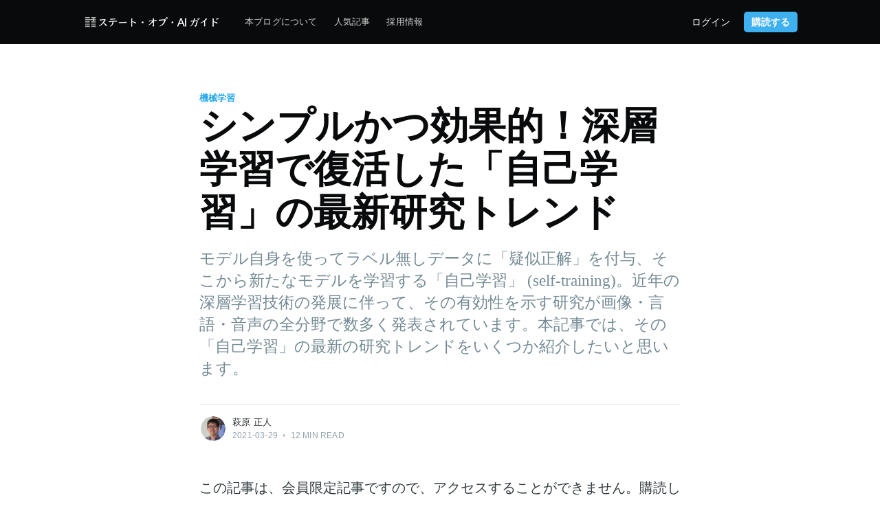

--- FILE ---
content_type: text/html; charset=utf-8
request_url: https://ja.stateofaiguides.com/20210329-self-training-trends/
body_size: 8494
content:
<!DOCTYPE html>
<html lang="ja">
<head>

    <meta charset="utf-8" />
    <meta http-equiv="X-UA-Compatible" content="IE=edge" />

    <title>シンプルかつ効果的！深層学習で復活した「自己学習」の最新研究トレンド</title>
    <meta name="HandheldFriendly" content="True" />
    <meta name="viewport" content="width=device-width, initial-scale=1.0" />

    <link rel="stylesheet" type="text/css" href="https://ja.stateofaiguides.com/assets/built/screen.css?v=c32604511d" />

    <meta name="description" content="モデル自身を使ってラベル無しデータに「疑似正解」を付与、そこから新たなモデルを学習する「自己学習」 (self-training)。近年の深層学習技術の発展に伴って、その有効性を示す研究が画像・言語・音声の全分野で数多く発表されています。本記事では、その「自己学習」の最新の研究トレンドをいくつか紹介したいと思います。">
    <link rel="icon" href="https://ja.stateofaiguides.com/content/images/size/w256h256/2020/07/favicon.png" type="image/png">
    <link rel="canonical" href="https://ja.stateofaiguides.com/20210329-self-training-trends/">
    <meta name="referrer" content="no-referrer-when-downgrade">
    
    <meta property="og:site_name" content="ステート・オブ・AI ガイド">
    <meta property="og:type" content="article">
    <meta property="og:title" content="シンプルかつ効果的！深層学習で復活した「自己学習」の最新研究トレンド">
    <meta property="og:description" content="モデル自身を使ってラベル無しデータに「疑似正解」を付与、そこから新たなモデルを学習する「自己学習」 (self-training)。近年の深層学習技術の発展に伴って、その有効性を示す研究が画像・言語・音声の全分野で数多く発表されています。本記事では、その「自己学習」の最新の研究トレンドをいくつか紹介したいと思います。">
    <meta property="og:url" content="https://ja.stateofaiguides.com/20210329-self-training-trends/">
    <meta property="og:image" content="https://ja.stateofaiguides.com/content/images/2021/03/fixmatch-1.png">
    <meta property="article:published_time" content="2021-03-29T00:00:00.000Z">
    <meta property="article:modified_time" content="2021-03-30T00:13:30.000Z">
    <meta property="article:tag" content="機械学習">
    <meta property="article:tag" content="コンピュータービジョン">
    <meta property="article:tag" content="自然言語処理">
    <meta property="article:tag" content="音声認識">
    
    <meta name="twitter:card" content="summary_large_image">
    <meta name="twitter:title" content="シンプルかつ効果的！深層学習で復活した「自己学習」の最新研究トレンド">
    <meta name="twitter:description" content="モデル自身を使ってラベル無しデータに「疑似正解」を付与、そこから新たなモデルを学習する「自己学習」 (self-training)。近年の深層学習技術の発展に伴って、その有効性を示す研究が画像・言語・音声の全分野で数多く発表されています。本記事では、その「自己学習」の最新の研究トレンドをいくつか紹介したいと思います。">
    <meta name="twitter:url" content="https://ja.stateofaiguides.com/20210329-self-training-trends/">
    <meta name="twitter:image" content="https://ja.stateofaiguides.com/content/images/2021/03/fixmatch-1.png">
    <meta name="twitter:label1" content="Written by">
    <meta name="twitter:data1" content="萩原 正人">
    <meta name="twitter:label2" content="Filed under">
    <meta name="twitter:data2" content="機械学習, コンピュータービジョン, 自然言語処理, 音声認識">
    <meta name="twitter:site" content="@stateofai_ja">
    <meta name="twitter:creator" content="@mhagiwara">
    <meta property="og:image:width" content="819">
    <meta property="og:image:height" content="381">
    
    <script type="application/ld+json">
{
    "@context": "https://schema.org",
    "@type": "Article",
    "publisher": {
        "@type": "Organization",
        "name": "ステート・オブ・AI ガイド",
        "url": "https://ja.stateofaiguides.com/",
        "logo": {
            "@type": "ImageObject",
            "url": "https://ja.stateofaiguides.com/content/images/2020/08/logo.png"
        }
    },
    "author": {
        "@type": "Person",
        "name": "萩原 正人",
        "image": {
            "@type": "ImageObject",
            "url": "https://ja.stateofaiguides.com/content/images/2020/08/masato-1.jpg",
            "width": 250,
            "height": 250
        },
        "url": "https://ja.stateofaiguides.com/author/mhagiwara/",
        "sameAs": [
            "http://masatohagiwara.net/",
            "https://x.com/mhagiwara"
        ]
    },
    "headline": "シンプルかつ効果的！深層学習で復活した「自己学習」の最新研究トレンド",
    "url": "https://ja.stateofaiguides.com/20210329-self-training-trends/",
    "datePublished": "2021-03-29T00:00:00.000Z",
    "dateModified": "2021-03-30T00:13:30.000Z",
    "image": {
        "@type": "ImageObject",
        "url": "https://ja.stateofaiguides.com/content/images/2021/03/fixmatch-1.png",
        "width": 819,
        "height": 381
    },
    "keywords": "機械学習, コンピュータービジョン, 自然言語処理, 音声認識",
    "description": "モデル自身を使ってラベル無しデータに「疑似正解」を付与、そこから新たなモデルを学習する「自己学習」 (self-training)。近年の深層学習技術の発展に伴って、その有効性を示す研究が画像・言語・音声の全分野で数多く発表されています。本記事では、その「自己学習」の最新の研究トレンドをいくつか紹介したいと思います。",
    "mainEntityOfPage": "https://ja.stateofaiguides.com/20210329-self-training-trends/"
}
    </script>

    <meta name="generator" content="Ghost 6.12">
    <link rel="alternate" type="application/rss+xml" title="ステート・オブ・AI ガイド" href="https://ja.stateofaiguides.com/rss/">
    <script defer src="https://cdn.jsdelivr.net/ghost/portal@~2.56/umd/portal.min.js" data-i18n="true" data-ghost="https://ja.stateofaiguides.com/" data-key="16eaa405bbcad7c7253a2c15f4" data-api="https://mhagiwara.ghost.io/ghost/api/content/" data-locale="ja" crossorigin="anonymous"></script><style id="gh-members-styles">.gh-post-upgrade-cta-content,
.gh-post-upgrade-cta {
    display: flex;
    flex-direction: column;
    align-items: center;
    font-family: -apple-system, BlinkMacSystemFont, 'Segoe UI', Roboto, Oxygen, Ubuntu, Cantarell, 'Open Sans', 'Helvetica Neue', sans-serif;
    text-align: center;
    width: 100%;
    color: #ffffff;
    font-size: 16px;
}

.gh-post-upgrade-cta-content {
    border-radius: 8px;
    padding: 40px 4vw;
}

.gh-post-upgrade-cta h2 {
    color: #ffffff;
    font-size: 28px;
    letter-spacing: -0.2px;
    margin: 0;
    padding: 0;
}

.gh-post-upgrade-cta p {
    margin: 20px 0 0;
    padding: 0;
}

.gh-post-upgrade-cta small {
    font-size: 16px;
    letter-spacing: -0.2px;
}

.gh-post-upgrade-cta a {
    color: #ffffff;
    cursor: pointer;
    font-weight: 500;
    box-shadow: none;
    text-decoration: underline;
}

.gh-post-upgrade-cta a:hover {
    color: #ffffff;
    opacity: 0.8;
    box-shadow: none;
    text-decoration: underline;
}

.gh-post-upgrade-cta a.gh-btn {
    display: block;
    background: #ffffff;
    text-decoration: none;
    margin: 28px 0 0;
    padding: 8px 18px;
    border-radius: 4px;
    font-size: 16px;
    font-weight: 600;
}

.gh-post-upgrade-cta a.gh-btn:hover {
    opacity: 0.92;
}</style><script async src="https://js.stripe.com/v3/"></script>
    <script defer src="https://cdn.jsdelivr.net/ghost/sodo-search@~1.8/umd/sodo-search.min.js" data-key="16eaa405bbcad7c7253a2c15f4" data-styles="https://cdn.jsdelivr.net/ghost/sodo-search@~1.8/umd/main.css" data-sodo-search="https://mhagiwara.ghost.io/" data-locale="ja" crossorigin="anonymous"></script>
    
    <link href="https://ja.stateofaiguides.com/webmentions/receive/" rel="webmention">
    <script defer src="/public/cards.min.js?v=c32604511d"></script>
    <link rel="stylesheet" type="text/css" href="/public/cards.min.css?v=c32604511d">
    <script defer src="/public/member-attribution.min.js?v=c32604511d"></script>
    <script defer src="/public/ghost-stats.min.js?v=c32604511d" data-stringify-payload="false" data-datasource="analytics_events" data-storage="localStorage" data-host="https://ja.stateofaiguides.com/.ghost/analytics/api/v1/page_hit"  tb_site_uuid="831b12fd-1d7c-45e4-86cd-00110ecb998e" tb_post_uuid="600d1973-12c8-4d3c-9871-4e696117d56c" tb_post_type="post" tb_member_uuid="undefined" tb_member_status="undefined"></script><style>:root {--ghost-accent-color: #15171A;}</style>
    <!-- Global site tag (gtag.js) - Google Analytics -->
<script async src="https://www.googletagmanager.com/gtag/js?id=UA-175204-25"></script>
<script>
  window.dataLayer = window.dataLayer || [];
  function gtag(){dataLayer.push(arguments);}
  gtag('js', new Date());

  gtag('config', 'UA-175204-25');
</script>

<script type="text/javascript" async src="https://cdnjs.cloudflare.com/ajax/libs/mathjax/2.7.3/MathJax.js?config=TeX-MML-AM_CHTML">
MathJax.Hub.Config({
    tex2jax: {
        inlineMath: [["$", "$"], ["\\(", "\\)"]],
        processEscapes: true
    }
});
</script>

<link rel="stylesheet" href="https://cdnjs.cloudflare.com/ajax/libs/prism/1.22.0/themes/prism.min.css" integrity="sha512-tN7Ec6zAFaVSG3TpNAKtk4DOHNpSwKHxxrsiw4GHKESGPs5njn/0sMCUMl2svV4wo4BK/rCP7juYz+zx+l6oeQ==" crossorigin="anonymous" />
<script src="https://cdnjs.cloudflare.com/ajax/libs/prism/1.22.0/prism.min.js" integrity="sha512-9+422Bs3A87UkWfp+qV80Nfv9arhbCXKY1rxrF2seorI36mIIstMiuBfyKLF1yH1nnzQkEWq2xrzT4XU3Z+vrA==" crossorigin="anonymous"></script>
<script src="https://cdnjs.cloudflare.com/ajax/libs/prism/1.22.0/plugins/autoloader/prism-autoloader.min.js" integrity="sha512-Q3qGP1uJL/B0sEmu57PKXjCirgPKMbg73OLRbTJ6lfHCVU5zkHqmcTI5EV2fSoPV1MHdKsCBE7m/aS6q0pPjRQ==" crossorigin="anonymous"></script>

</head>
<body class="post-template tag-ml tag-cv tag-nlp tag-asr">

    <div class="site-wrapper">

        

<header class="site-header">
    <div class="outer site-nav-main">
    <div class="inner">
        <nav class="site-nav">
    <div class="site-nav-left">
        <div class="site-nav-left-content">
                <a class="site-nav-logo" href="https://ja.stateofaiguides.com"><img src="https://ja.stateofaiguides.com/content/images/2020/08/logo.png" alt="ステート・オブ・AI ガイド" /></a>
            <div class="site-nav-content">
                        <ul class="nav" role="menu">
            <li class="nav-ben-burogunituite" role="menuitem"><a href="https://ja.stateofaiguides.com/welcome/">本ブログについて</a></li>
            <li class="nav-ren-qi-ji-shi" role="menuitem"><a href="https://ja.stateofaiguides.com/featured/">人気記事</a></li>
            <li class="nav-cai-yong-qing-bao" role="menuitem"><a href="https://ja.stateofaiguides.com/20230112-looking-for-coauthors/">採用情報</a></li>
    </ul>

                    <span class="nav-post-title ">シンプルかつ効果的！深層学習で復活した「自己学習」の最新研究トレンド</span>
            </div>
        </div>
    </div>
    <div class="site-nav-right">
            <a class="signin-link" href="https://ja.stateofaiguides.com/signin/">ログイン</a>
            <a class="button primary small header-cta" href="https://ja.stateofaiguides.com/signup/">購読する</a>
    </div>
</nav>
    </div>
</div></header>


<main id="site-main" class="site-main outer">
    <div class="inner">

        <article class="post-full post tag-ml tag-cv tag-nlp tag-asr ">

            <header class="post-full-header">

                <section class="post-full-tags">
                    <a href="/tag/ml/">機械学習</a>
                </section>

                <h1 class="post-full-title">シンプルかつ効果的！深層学習で復活した「自己学習」の最新研究トレンド</h1>

                <p class="post-full-custom-excerpt">モデル自身を使ってラベル無しデータに「疑似正解」を付与、そこから新たなモデルを学習する「自己学習」 (self-training)。近年の深層学習技術の発展に伴って、その有効性を示す研究が画像・言語・音声の全分野で数多く発表されています。本記事では、その「自己学習」の最新の研究トレンドをいくつか紹介したいと思います。</p>

                <div class="post-full-byline">

                    <section class="post-full-byline-content">

                        <ul class="author-list">
                            <li class="author-list-item">

                                <div class="author-card">
                                    <img class="author-profile-image" src="/content/images/size/w100/2020/08/masato-1.jpg" alt="萩原 正人" />
                                    <div class="author-info">
                                        <div class="bio">
                                            <h2>萩原 正人</h2>
                                            <p>Google、MSR、バイドゥ、楽天技術研究所NY、Duolingo など、日中米の多くのテック大手等において、研究者・エンジニアとして自然言語処理・機械学習の研究開発に携わる。2019年にフリーランスとして独立し、教育応用・アジア言語処理を専門とする AI 研究所 Octanove Labs を設立。機械翻訳や教育応用の分野にて、世界トップレベルの研究機関等と共に数多くのプロジェクトに携わる</p>
                                            <p><a href="/author/mhagiwara/">More posts</a> by 萩原 正人.</p>
                                        </div>
                                    </div>
                                </div>

                                <a href="/author/mhagiwara/" class="author-avatar">
                                    <img class="author-profile-image" src="/content/images/size/w100/2020/08/masato-1.jpg" alt="萩原 正人" />
                                </a>

                            </li>
                        </ul>

                        <section class="post-full-byline-meta">
                            <h4 class="author-name"><a href="/author/mhagiwara/">萩原 正人</a></h4>
                            <div class="byline-meta-content">
                                <time class="byline-meta-date" datetime="2021-03-29">2021-03-29</time>
                                <span class="byline-reading-time"><span class="bull">&bull;</span> 12 min read</span>
                            </div>
                        </section>

                    </section>


                </div>
            </header>


                <section class="post-full-content">
                    <div class="post-content">
                        <p>この記事は、会員限定記事ですので、アクセスすることができません。購読してアカウントをアップグレードすると、本記事に加え、既存の会員専用コンテンツが全て読めるようになります。</p>
                        <p>料金および本ブログの詳細、団体購読などについては、<a href="https://ja.stateofaiguides.com/welcome/">「本ブログについて」</a>をご覧ください。</p>
                    </div>
                    <aside class="post-upgrade-cta">
                        <div class="post-upgrade-cta-content">
                            <h2>この記事は、会員限定です。</h2>
                            <a class="button large primary" href="/signup/">購読する</a>
                            <p><small>既にアカウントをお持ちですか？ <a href="/signin/">ログイン</a></small></p>
                        </div>
                    </aside>
                </section>



        </article>

    </div>
</main>

<aside class="read-next outer">
    <div class="inner">
        <div class="read-next-feed">
                <article class="read-next-card">
                    <header class="read-next-card-header">
                        <h3><span>More in</span> <a href="/tag/ml/">機械学習</a></h3>
                    </header>
                    <div class="read-next-card-content">
                        <ul>
                            <li>
                                <h4><a href="/20230228-lion/">Adamを超える最適化器現る！？自動で発見された最適化器Lionが凄い</a></h4>
                                <div class="read-next-card-meta">
                                    <p><time datetime="2023-03-03">3 3月 2023</time> –
                                        9 min read</p>
                                </div>
                            </li>
                            <li>
                                <h4><a href="/20230218-s4-successor/">次世代のトランスフォーマーを目指して: 状態空間モデル S4 の発展</a></h4>
                                <div class="read-next-card-meta">
                                    <p><time datetime="2023-02-21">21 2月 2023</time> –
                                        19 min read</p>
                                </div>
                            </li>
                            <li>
                                <h4><a href="/20230130-stop-elbow-for-kmeans/">エルボー法はもうやめよう！k-meansのクラスタ数の最適な決め方とは</a></h4>
                                <div class="read-next-card-meta">
                                    <p><time datetime="2023-02-01">1 2月 2023</time> –
                                        10 min read</p>
                                </div>
                            </li>
                        </ul>
                    </div>
                    <footer class="read-next-card-footer">
                        <a href="/tag/ml/">See all 80 posts
                            →</a>
                    </footer>
                </article>

                <article class="post-card post tag-nlp ">

    <a class="post-card-image-link" href="/20210405-nonautoregressive-text-generation/">
        <img class="post-card-image"
            srcset="/content/images/size/w300/2021/04/nat-1.png 300w,
                    /content/images/size/w600/2021/04/nat-1.png 600w,
                    /content/images/size/w1200/2021/04/nat-1.png 1000w,
                    /content/images/size/w2000/2021/04/nat-1.png 2000w"
            sizes="(max-width: 1000px) 400px, 700px"
            src="/content/images/size/w600/2021/04/nat-1.png"
            alt="機械翻訳のパラダイムが変わる！？非自己回帰的なテキスト生成・機械翻訳の最前線"
        />
    </a>

    <div class="post-card-content">

        <a class="post-card-content-link" href="/20210405-nonautoregressive-text-generation/">

            <header class="post-card-header">
                <div class="post-card-header-tags">
                    <span class="post-visibility post-visibility-paid">Free Post</span>
                            <div class="post-card-primary-tag">自然言語処理</div>

                </div>
                <h2 class="post-card-title">機械翻訳のパラダイムが変わる！？非自己回帰的なテキスト生成・機械翻訳の最前線</h2>
            </header>

            <section class="post-card-excerpt">
                    <p>単語を並列かつ高速に生成することのできる「非自己回帰的」なテキスト生成・機械翻訳手法が、2018年ごろから盛んに研究されています。最近になって、従来の自己回帰的なモデルに比べて大幅に高速でありながら、翻訳精度で匹敵するような手法も出現し始めました。本記事では、ごく最近の研究成果も含めた、「非自己回帰的 (non-autoregressive)」なテキスト生成・機械翻訳の研究トレンドを紹介します。</p>
            </section>

        </a>

        <footer class="post-card-meta">
            <ul class="author-list">
                <li class="author-list-item">

                    <div class="author-name-tooltip">
                        萩原 正人
                    </div>

                    <a href="/author/mhagiwara/" class="static-avatar">
                        <img class="author-profile-image" src="/content/images/size/w100/2020/08/masato-1.jpg" alt="萩原 正人" />
                    </a>
                </li>
            </ul>
            <div class="post-card-byline-content">
                <span><a href="/author/mhagiwara/">萩原 正人</a></span>
                <span class="post-card-byline-date"><time datetime="2021-04-05">2021-04-05</time> <span class="bull">&bull;</span> 13 min read</span>
            </div>
        </footer>

    </div>

</article>

                <article class="post-card post tag-cv tag-asr ">

    <a class="post-card-image-link" href="/20210322-variable-rate-representation-learning/">
        <img class="post-card-image"
            srcset="/content/images/size/w300/2021/03/dct-1.png 300w,
                    /content/images/size/w600/2021/03/dct-1.png 600w,
                    /content/images/size/w1200/2021/03/dct-1.png 1000w,
                    /content/images/size/w2000/2021/03/dct-1.png 2000w"
            sizes="(max-width: 1000px) 400px, 700px"
            src="/content/images/size/w600/2021/03/dct-1.png"
            alt="GANを超えた！？画像・音声の「可変レート」表現学習手法が未来すぎる"
        />
    </a>

    <div class="post-card-content">

        <a class="post-card-content-link" href="/20210322-variable-rate-representation-learning/">

            <header class="post-card-header">
                <div class="post-card-header-tags">
                    <span class="post-visibility post-visibility-paid">Free Post</span>
                            <div class="post-card-primary-tag">コンピュータービジョン</div>

                </div>
                <h2 class="post-card-title">GANを超えた！？画像・音声の「可変レート」表現学習手法が未来すぎる</h2>
            </header>

            <section class="post-card-excerpt">
                    <p>意味の密度に応じて、潜在表現の情報量を変化させる「可変レート離散表現」に関する論文が、最近 DeepMind によって立て続けに発表されました。非常に実用的かつ学術的にも興味深い研究だと思いますので、以下で、画像・音声に対する可変レートの潜在表現学習手法をそれぞれ紹介します。</p>
            </section>

        </a>

        <footer class="post-card-meta">
            <ul class="author-list">
                <li class="author-list-item">

                    <div class="author-name-tooltip">
                        萩原 正人
                    </div>

                    <a href="/author/mhagiwara/" class="static-avatar">
                        <img class="author-profile-image" src="/content/images/size/w100/2020/08/masato-1.jpg" alt="萩原 正人" />
                    </a>
                </li>
            </ul>
            <div class="post-card-byline-content">
                <span><a href="/author/mhagiwara/">萩原 正人</a></span>
                <span class="post-card-byline-date"><time datetime="2021-03-22">2021-03-22</time> <span class="bull">&bull;</span> 10 min read</span>
            </div>
        </footer>

    </div>

</article>
        </div>
    </div>
</aside>





        <footer class="site-footer outer">
            <div class="site-footer-content inner">
                <section class="copyright">
                    <a href="https://ja.stateofaiguides.com">ステート・オブ・AI ガイド</a> &copy; 2026
                    <a href="https://ja.stateofaiguides.com">Home</a>
                    <a href="https://ja.stateofaiguides.com/signup">Signup</a>
                                <a class="nav-burogutotupu" href="https://ja.stateofaiguides.com/">ブログトップ</a>
            <a class="nav-raiburariyong-yu-ji" href="http://library.stateofaiguides.com/">ライブラリ・用語集</a>
            <a class="nav-li-yong-gui-yue" href="https://ja.stateofaiguides.com/terms/">利用規約</a>

                    
                    <a href="https://x.com/stateofai_ja" target="_blank" rel="noopener">Twitter</a>
                </section>
                <nav class="site-footer-nav">
                    Published with
                    <a href="https://ghost.org" target="_blank" rel="noopener">Ghost</a>
                </nav>
            </div>
        </footer>

    </div>

   <div class="notification notification-subscribe">
    <a class="notification-close" href="javascript:;"></a>
    You've successfully subscribed to ステート・オブ・AI ガイド
</div>

<div class="notification notification-signup">
    <a class="notification-close" href="javascript:;"></a>
    Great! Next, complete checkout for full access to ステート・オブ・AI ガイド
</div>

<div class="notification notification-signin">
    <a class="notification-close" href="javascript:;"></a>
    Welcome back! You've successfully signed in.
</div>

<div class="notification notification-checkout">
    <a class="notification-close" href="javascript:;"></a>
    Success! Your account is fully activated, you now have access to all content.
</div>

<div class="notification notification-billing-update">
    <a class="notification-close" href="javascript:;"></a>
    Success! Your billing info is updated.
</div>

<div class="notification notification-billing-update-cancel">
    <a class="notification-close" href="javascript:;"></a>
    Billing info update failed.
</div>


    <script>
        var images = document.querySelectorAll('.kg-gallery-image img');
        images.forEach(function (image) {
            var container = image.closest('.kg-gallery-image');
            var width = image.attributes.width.value;
            var height = image.attributes.height.value;
            var ratio = width / height;
            container.style.flex = ratio + ' 1 0%';
        });
    </script>


    <script
        src="https://code.jquery.com/jquery-3.4.1.min.js"
        integrity="sha256-CSXorXvZcTkaix6Yvo6HppcZGetbYMGWSFlBw8HfCJo="
        crossorigin="anonymous">
    </script>
    <script type="text/javascript" src="https://ja.stateofaiguides.com/assets/built/jquery.fitvids.js?v=c32604511d"></script>

    <script src="https://ja.stateofaiguides.com/assets/built/infinitescroll.js?v=c32604511d"></script>

    <script>
        // Parse the URL parameter
        function getParameterByName(name, url) {
            if (!url) url = window.location.href;
            name = name.replace(/[\[\]]/g, "\\$&");
            var regex = new RegExp("[?&]" + name + "(=([^&#]*)|&|#|$)"),
                results = regex.exec(url);
            if (!results) return null;
            if (!results[2]) return '';
            return decodeURIComponent(results[2].replace(/\+/g, " "));
        }

        // Give the parameter a variable name
        var action = getParameterByName('action');
        var stripe = getParameterByName('stripe');

        $(document).ready(function () {
            if (action == 'subscribe') {
                $('body').addClass("subscribe-success");
            }
            if (action == 'signup') {
                window.location = 'https://ja.stateofaiguides.com/signup/?action=checkout';
            }
            if (action == 'checkout') {
                $('body').addClass("signup-success");
            }
            if (action == 'signin') {
                $('body').addClass("signin-success");
            }
            if (stripe == 'success') {
                $('body').addClass("checkout-success");
            }
            if (stripe == 'billing-update-success') {
                $('body').addClass("billing-success");
            }
            if (stripe == 'billing-update-cancel') {
                $('body').addClass("billing-cancel");
            }

            $('.notification-close').click(function () {
                $(this).parent().addClass('closed');
                var uri = window.location.toString();
                if (uri.indexOf("?") > 0) {
                    var clean_uri = uri.substring(0, uri.indexOf("?"));
                    window.history.replaceState({}, document.title, clean_uri);
                }
            });

            // Reset form on opening subscrion overlay
            $('.subscribe-button').click(function() {
                $('.subscribe-overlay form').removeClass();
                $('.subscribe-email').val('');
            });

            // Account navigation menu
            $('.account-menu-avatar').click(function(event) {
                $(this).toggleClass('active');
                event.stopPropagation();
            });

            $('.account-menu-dropdown').click(function(event) {
                event.stopPropagation();
            });

            $('body').click(function () {
                $('.account-menu-avatar').removeClass('active');
            });
        });
    </script>

    <script>

// NOTE: Scroll performance is poor in Safari
// - this appears to be due to the events firing much more slowly in Safari.
//   Dropping the scroll event and using only a raf loop results in smoother
//   scrolling but continuous processing even when not scrolling
$(document).ready(function () {
    // Start fitVids
    var $postContent = $(".post-full-content");
    $postContent.fitVids();
    // End fitVids

    var nav = document.querySelector('.site-nav-main');
    var title = document.querySelector('.post-full-title');

    var lastScrollY = window.scrollY;
    var lastWindowHeight = window.innerHeight;
    var lastDocumentHeight = $(document).height();
    var ticking = false;

    function onScroll() {
        lastScrollY = window.scrollY;
        requestTick();
    }

    function onResize() {
        lastWindowHeight = window.innerHeight;
        lastDocumentHeight = $(document).height();
        requestTick();
    }

    function requestTick() {
        if (!ticking) {
            requestAnimationFrame(update);
        }
        ticking = true;
    }

    function update() {
        var trigger = title.getBoundingClientRect().top + window.scrollY;
        var triggerOffset = title.offsetHeight + 35;
        var progressMax = lastDocumentHeight - lastWindowHeight;

        // show/hide post title
        if (lastScrollY >= trigger + triggerOffset) {
            nav.classList.add('nav-post-title-active');
        } else {
            nav.classList.remove('nav-post-title-active');
        }

        ticking = false;
    }

    window.addEventListener('scroll', onScroll, {passive: true});
    window.addEventListener('resize', onResize, false);

    update();


    // Hover on avatar
    var hoverTimeout;

    $('.author-list-item').hover(function () {
        var $this = $(this);

        clearTimeout(hoverTimeout);

        $('.author-card').removeClass('hovered');
        $(this).children('.author-card').addClass('hovered');

    }, function () {
        var $this = $(this);

        hoverTimeout = setTimeout(function () {
            $this.children('.author-card').removeClass('hovered');
        }, 800);
    });

});
</script>


    <style>
  pre[class*="language-"] {
      font-size: 0.8em;
  }

  .jqstooltip {
      -webkit-box-sizing: content-box;
      -moz-box-sizing: content-box;
      box-sizing: content-box;
  }
</style>
<script src="https://cdnjs.cloudflare.com/ajax/libs/jquery-sparklines/2.1.2/jquery.sparkline.min.js"></script>
<script type="text/javascript">
    $(function() {
        /** This code runs when everything has been loaded on the page */
        /* Inline sparklines take their values from the contents of the tag */
        $('.inlinesparkline').sparkline('html', { enableTagOptions: true }); 
    });
</script>

</body>
</html>


--- FILE ---
content_type: text/css; charset=UTF-8
request_url: https://ja.stateofaiguides.com/assets/built/screen.css?v=c32604511d
body_size: 11015
content:
a,abbr,acronym,address,applet,article,aside,audio,big,blockquote,body,canvas,caption,cite,code,dd,del,details,dfn,div,dl,dt,em,embed,fieldset,figcaption,figure,footer,form,h1,h2,h3,h4,h5,h6,header,hgroup,html,iframe,img,ins,kbd,label,legend,li,mark,menu,nav,object,ol,output,p,pre,q,ruby,s,samp,section,small,span,strike,strong,sub,summary,sup,table,tbody,td,tfoot,th,thead,time,tr,tt,ul,var,video{margin:0;padding:0;border:0;font:inherit;font-size:100%;vertical-align:baseline}body{line-height:1}ol,ul{list-style:none}blockquote,q{quotes:none}blockquote:after,blockquote:before,q:after,q:before{content:"";content:none}img{max-width:100%}html{box-sizing:border-box;font-family:sans-serif;-ms-text-size-adjust:100%;-webkit-text-size-adjust:100%}*,:after,:before{box-sizing:inherit}a{background-color:transparent}a:active,a:hover{outline:0}b,strong{font-weight:700}dfn,em,i{font-style:italic}h1{margin:.67em 0;font-size:2em}small{font-size:80%}sub,sup{position:relative;font-size:75%;line-height:0;vertical-align:baseline}sup{top:-.5em}sub{bottom:-.25em}img{border:0}svg:not(:root){overflow:hidden}mark{background-color:#fdffb6}code,kbd,pre,samp{font-family:monospace,monospace;font-size:1em}button,input,optgroup,select,textarea{margin:0;color:inherit;font:inherit}button{overflow:visible;border:none}button,select{text-transform:none}button,html input[type=button],input[type=reset],input[type=submit]{cursor:pointer;-webkit-appearance:button}button[disabled],html input[disabled]{cursor:default}button::-moz-focus-inner,input::-moz-focus-inner{padding:0;border:0}input{line-height:normal}input:focus{outline:none}input[type=checkbox],input[type=radio]{box-sizing:border-box;padding:0}input[type=number]::-webkit-inner-spin-button,input[type=number]::-webkit-outer-spin-button{height:auto}input[type=search]{box-sizing:content-box;-webkit-appearance:textfield}input[type=search]::-webkit-search-cancel-button,input[type=search]::-webkit-search-decoration{-webkit-appearance:none}legend{padding:0;border:0}textarea{overflow:auto}table{border-spacing:0;border-collapse:collapse}td,th{padding:0}html{overflow-y:scroll;font-size:62.5%;-webkit-tap-highlight-color:rgba(0,0,0,0)}body,html{overflow-x:hidden}body{color:#313b3f;font-family:-apple-system,BlinkMacSystemFont,Segoe UI,Roboto,Oxygen,Ubuntu,Cantarell,Open Sans,Helvetica Neue,sans-serif;font-size:1.6rem;line-height:1.6em;font-weight:400;font-style:normal;letter-spacing:0;text-rendering:optimizeLegibility;-webkit-font-smoothing:antialiased;-moz-osx-font-smoothing:grayscale;-moz-font-feature-settings:"liga" on}::-moz-selection{text-shadow:none;background:#cbeafb}::selection{text-shadow:none;background:#cbeafb}hr{position:relative;display:block;width:100%;margin:2.5em 0 3.5em;padding:0;height:1px;border:0;border-top:1px solid #e3e9ed}audio,canvas,iframe,img,svg,video{vertical-align:middle}fieldset{margin:0;padding:0;border:0}textarea{resize:vertical}blockquote,dl,ol,p,ul{margin:0 0 1.5em}ol,ul{padding-left:1.3em;padding-right:1.5em}ol ol,ol ul,ul ol,ul ul{margin:.5em 0 1em}ul{list-style:disc}ol{list-style:decimal}ol,ul{max-width:100%}li{margin:.5em 0;padding-left:.3em;line-height:1.6em}dt{float:left;margin:0 20px 0 0;width:120px;color:#15171a;font-weight:500;text-align:right}dd{margin:0 0 5px;text-align:left}blockquote{margin:1.5em 0;padding:0 1.6em;border-left:.5em solid #e5eff5}blockquote p{margin:.8em 0;font-size:1.2em;font-weight:300}blockquote small{display:inline-block;margin:.8em 0 .8em 1.5em;font-size:.9em;opacity:.8}blockquote small:before{content:"\2014 \00A0"}blockquote cite{font-weight:700}blockquote cite a{font-weight:400}a{color:#26a8ed;text-decoration:none}a:hover{text-decoration:underline}h1,h2,h3,h4,h5,h6{margin-top:0;line-height:1.15;font-weight:600;text-rendering:optimizeLegibility}h1{margin:0 0 .5em;font-size:5.5rem;font-weight:600}@media (max-width:500px){h1{font-size:2.2rem}}h2{margin:1.5em 0 .5em;font-size:2.2rem}@media (max-width:500px){h2{font-size:1.8rem}}h3{margin:1.5em 0 .5em;font-size:1.8rem;font-weight:500}@media (max-width:500px){h3{font-size:1.7rem}}h4{margin:1.5em 0 .5em;font-size:1.6rem;font-weight:500}h5,h6{margin:1.5em 0 .5em;font-size:1.4rem;font-weight:500}body{background:#fff}.img{display:block;width:100%;height:100%;background-position:50%;background-size:cover;border-radius:100%}.hidden{visibility:hidden;position:absolute;text-indent:-9999px}.site-wrapper{display:-webkit-box;display:flex;-webkit-box-orient:vertical;-webkit-box-direction:normal;flex-direction:column;min-height:100vh}.site-main{z-index:100;-webkit-box-flex:1;flex-grow:1}.outer{position:relative;padding:0 5vw}.inner{margin:0 auto;max-width:1040px;width:100%}@media (min-width:900px){.author-template .post-feed,.home-template .post-feed,.tag-template .post-feed{padding:40px 0 5vw;border-top-left-radius:3px;border-top-right-radius:3px}.home-template .site-nav{position:relative}}.site-header{height:64px}.site-header-background{position:relative;margin-top:64px;padding-bottom:12px;color:#fff;background:#090a0b no-repeat 50%;background-size:cover}.site-header-background:before{bottom:0;background:rgba(0,0,0,.18)}.site-header-background:after,.site-header-background:before{content:"";position:absolute;top:0;right:0;left:0;z-index:10;display:block}.site-header-background:after{bottom:auto;height:140px;background:-webkit-gradient(linear,left top,left bottom,from(rgba(0,0,0,.15)),to(transparent));background:linear-gradient(rgba(0,0,0,.15),transparent)}.site-header-background.no-image:after,.site-header-background.no-image:before{display:none}.site-header-content{z-index:100;display:-webkit-box;display:flex;-webkit-box-orient:vertical;-webkit-box-direction:normal;flex-direction:column;-webkit-box-pack:center;justify-content:center;-webkit-box-align:center;align-items:center;padding:6vw 3vw;min-height:200px;max-height:340px}.site-title{z-index:10;margin:0 0 0 -2px;padding:0;font-size:5rem;line-height:1em;font-weight:600}.site-logo{max-height:55px}.site-description{z-index:10;margin:0;padding:5px 0;font-size:2.1rem;line-height:1.4em;font-weight:400;opacity:.8}.site-home-header{z-index:1000}.site-home-header .site-header-background{margin-top:0}.site-home-header .site-header-content{padding:5vw 3vw 6vw}.site-home-header .site-title{font-size:5.5rem;text-align:center}.site-home-header .site-description{font-size:2.2rem;font-weight:300;text-align:center}.site-archive-header .site-header-content{position:relative;-webkit-box-align:stretch;align-items:stretch;padding:12vw 0 20px;min-height:200px;max-height:600px}.site-archive-header .no-image{padding-top:0;padding-bottom:0;color:#15171a;background:#fff;opacity:1}.site-archive-header .no-image .site-description{color:#738a94;opacity:1}.site-archive-header .no-image .site-header-content{padding:5vw 0 10px;border-bottom:1px solid #e9eef1}@media (max-width:900px){.site-header-content{padding-bottom:9vw}}@media (max-width:500px){.site-home-header .site-title{font-size:4.2rem}.site-home-header .site-description{font-size:1.8rem}.site-archive-header .site-header-content{-webkit-box-orient:vertical;-webkit-box-direction:normal;flex-direction:column;-webkit-box-align:center;align-items:center;min-height:unset}.site-archive-header .site-title{font-size:4.2rem;text-align:center}.site-archive-header .no-image .site-header-content{padding:12vw 0 20px}}.site-nav-main{position:fixed;top:0;right:0;left:0;z-index:1000;background:#090a0b}.site-nav{z-index:100;-webkit-box-pack:justify;justify-content:space-between;font-size:1.3rem}.site-nav,.site-nav-left{position:relative;display:-webkit-box;display:flex;-webkit-box-align:start;align-items:flex-start;height:64px}.site-nav-left,.site-nav-left-content{-webkit-box-flex:1;flex:1 0 auto;overflow-y:hidden}.site-nav-left-content{display:-webkit-box;display:flex;-webkit-box-align:center;align-items:center;overflow-x:auto;-webkit-overflow-scrolling:touch;margin-right:10px;padding:10px 0 80px;font-weight:500;letter-spacing:.2px;text-transform:uppercase;white-space:nowrap;-ms-overflow-scrolling:touch}@media (max-width:700px){.site-header-background:not(.responsive-header-img) .site-nav-left:after,.site-nav-main .site-nav-left:after{content:"";position:absolute;top:0;z-index:1000;width:40px;height:100%;right:10px;background:-webkit-gradient(linear,left top,right top,from(rgba(9,10,11,0)),to(#090a0b));background:linear-gradient(90deg,rgba(9,10,11,0) 0,#090a0b)}.nav li:last-of-type{padding-right:20px}}.site-nav-logo{position:relative;z-index:100;flex-shrink:0;display:inline-block;margin-right:32px;padding:12px 0;color:#fff;font-size:1.7rem;line-height:1.8rem;font-weight:700;letter-spacing:-.5px;text-transform:none}.site-nav-logo:hover{text-decoration:none}.site-nav-logo img{display:block;width:auto;height:21px}.site-home-header .site-nav-logo{display:none}.site-nav-content{position:relative;align-self:flex-start}.nav{position:absolute;z-index:1000;display:-webkit-box;display:flex;margin:0 0 0 -12px;padding:0;list-style:none;-webkit-transition:all 1s cubic-bezier(.19,1,.22,1);transition:all 1s cubic-bezier(.19,1,.22,1)}.nav li{display:block;margin:0;padding:0}.nav li a{position:relative;display:block;padding:12px;color:#fff;opacity:.8;-webkit-transition:opacity .35s ease-in-out;transition:opacity .35s ease-in-out}.nav li a:hover{text-decoration:none;opacity:1}.nav li a:before{content:"";position:absolute;right:100%;bottom:8px;left:12px;height:1px;background:#fff;opacity:.25;-webkit-transition:all .35s ease-in-out;transition:all .35s ease-in-out}.nav li a:hover:before{right:12px;opacity:.5}.nav-post-title-active .nav{visibility:hidden;opacity:0;-webkit-transform:translateY(-175%);transform:translateY(-175%)}.nav-post-title{visibility:hidden;position:absolute;top:9px;color:#fff;font-size:1.7rem;font-weight:400;text-transform:none;opacity:0;-webkit-transition:all 1s cubic-bezier(.19,1,.22,1);transition:all 1s cubic-bezier(.19,1,.22,1);-webkit-transform:translateY(175%);transform:translateY(175%)}.nav-post-title.dash{left:-25px}.nav-post-title.dash:before{content:"– ";opacity:.5}.nav-post-title-active .nav-post-title{visibility:visible;opacity:1;-webkit-transform:translateY(0);transform:translateY(0)}.site-nav-right{flex-shrink:0;display:-webkit-box;display:flex;-webkit-box-align:center;align-items:center;padding:9px 0 10px;height:64px;font-size:1.4rem;line-height:1em}.site-nav-right a{color:#fff}.button.small.signout-link{color:#fff;box-shadow:inset 0 0 0 1px #fff;opacity:.8}.button.small.signout-link:hover{opacity:1}.account-menu{position:relative}.account-menu-avatar{position:relative;display:block;margin:0;padding:1px;width:32px;height:32px;background:#e3e9ed;border-radius:100%;cursor:pointer}.account-menu-avatar img{position:absolute;top:0;right:0;bottom:0;left:0;border-radius:100%}.account-menu ul{visibility:hidden;position:absolute;top:43px;right:-8px;z-index:9998;padding:8px 0;min-width:240px;background:#fff;border-radius:3px;box-shadow:0 12px 26px rgba(39,44,49,.08),1px 3px 8px rgba(39,44,49,.06);list-style:none;opacity:0;-webkit-transition:all .3s cubic-bezier(.4,.01,.165,.99),opacity .2s cubic-bezier(.4,.01,.165,.99);transition:all .3s cubic-bezier(.4,.01,.165,.99),opacity .2s cubic-bezier(.4,.01,.165,.99);-webkit-transform:translateY(-6px) scale(.95);transform:translateY(-6px) scale(.95);-webkit-transform-origin:top right;transform-origin:top right;pointer-events:none}.account-menu-avatar.active+ul{visibility:visible;opacity:1;-webkit-transform:translateY(0) scale(1);transform:translateY(0) scale(1);pointer-events:all}.account-menu ul:before{content:"";position:absolute;top:-8px;right:14px;z-index:9998;width:0;height:0;border-color:transparent transparent #fff;border-style:solid;border-width:0 10px 10px}.account-menu ul li{margin:0;padding:0}.account-menu .account-info{display:-webkit-box;display:flex;-webkit-box-orient:vertical;-webkit-box-direction:normal;flex-direction:column;margin:0 0 6px;padding:4px 20px 12px;border-bottom:1px solid #e5eff5;color:#738a94}.account-info .account-email{display:inline-block;overflow-x:hidden;margin-top:-4px;max-width:200px;color:#313b3f;font-weight:600;text-overflow:ellipsis}.account-menu ul a{display:block;padding:6px 20px;color:#313b3f}.account-menu ul a:hover{color:#3eb0ef;text-decoration:none}.home-template .site-nav-main{z-index:100}.home-template .site-nav-main .site-nav{opacity:0;-webkit-transition:all .5s cubic-bezier(.19,1,.22,1) 0s;transition:all .5s cubic-bezier(.19,1,.22,1) 0s}.home-template .site-nav-main .fixed-nav-active{opacity:1;-webkit-transition:all .5s cubic-bezier(.19,1,.22,1) .05s;transition:all .5s cubic-bezier(.19,1,.22,1) .05s}@media (max-width:700px){.site-home-header .site-nav{margin-left:-5vw}.site-nav-main{padding-right:0;padding-left:0}.site-nav-left{margin-right:0;padding-left:5vw}.site-nav-main .site-nav-right{padding:9px 20px 10px 5px}}.posts{overflow-x:hidden}.post-feed{flex-wrap:wrap;margin:0 -20px;padding:50px 0 0;background:#fff}.post-card,.post-feed{position:relative;display:-webkit-box;display:flex}.post-card{-webkit-box-flex:1;flex:1 1 301px;-webkit-box-orient:vertical;-webkit-box-direction:normal;flex-direction:column;overflow:hidden;margin:0 0 40px;padding:0 20px 40px;min-height:220px;border-bottom:1px solid #e9eef1;background-size:cover}.post-card-image-link{position:relative;display:block;overflow:hidden;border-radius:3px}.post-card-image{width:100%;height:200px;background:#c5d2d9 no-repeat 50%;-o-object-fit:cover;object-fit:cover}.post-card-content-link{position:relative;display:block;color:#15171a}.post-card-content-link:hover{text-decoration:none}.post-card-header{margin:15px 0 0}.post-feed .no-image .post-card-content-link{padding:0}.no-image .post-card-header{margin-top:0}.post-card-primary-tag{color:#3eb0ef;font-size:1.2rem;font-weight:500;letter-spacing:.2px;text-transform:uppercase}.post-card-title{margin:0 0 .4em;line-height:1.15em;-webkit-transition:color .2s ease-in-out;transition:color .2s ease-in-out}.no-image .post-card-title{margin-top:0}.post-card-content{-webkit-box-flex:1;flex-grow:1;display:-webkit-box;display:flex;-webkit-box-orient:vertical;-webkit-box-direction:normal;flex-direction:column}.post-card-excerpt{max-width:56em;color:#738a94;font-family:Georgia,serif}.post-card-excerpt p{margin-bottom:1em}.post-card-meta{display:-webkit-box;display:flex;-webkit-box-align:start;align-items:flex-start;padding:0}.author-profile-image,.avatar-wrapper{display:block;width:100%;height:100%;background:#e3e9ed;border-radius:100%;-o-object-fit:cover;object-fit:cover}.post-card-meta .avatar-wrapper,.post-card-meta .profile-image-wrapper{position:relative}.author-list{display:-webkit-box;display:flex;flex-wrap:wrap;margin:0 0 0 4px;padding:0;list-style:none}.author-list-item{position:relative;flex-shrink:0;margin:0;padding:0}.static-avatar{display:block;overflow:hidden;margin:0 0 0 -6px;width:34px;height:34px;border:2px solid #fff;border-radius:100%}.author-name-tooltip{position:absolute;bottom:105%;z-index:999;display:block;padding:2px 8px;color:#fff;font-size:1.2rem;letter-spacing:.2px;white-space:nowrap;background:#15171a;border-radius:3px;box-shadow:0 12px 26px rgba(39,44,49,.08),1px 3px 8px rgba(39,44,49,.03);opacity:0;-webkit-transition:all .35s cubic-bezier(.4,.01,.165,.99);transition:all .35s cubic-bezier(.4,.01,.165,.99);-webkit-transform:translateY(6px);transform:translateY(6px);pointer-events:none}.author-list-item:hover .author-name-tooltip{opacity:1;-webkit-transform:translateY(0);transform:translateY(0)}@media (max-width:700px){.author-name-tooltip{display:none}}.post-card-byline-content{-webkit-box-flex:1;flex:1 1 50%;display:-webkit-box;display:flex;-webkit-box-orient:vertical;-webkit-box-direction:normal;flex-direction:column;margin:2px 0 0 6px;color:#92a3ab;font-size:1.2rem;line-height:1.4em;font-weight:400;letter-spacing:.2px;text-transform:uppercase}.post-card-byline-content span{margin:0}.post-card-byline-content a{color:#424852;font-weight:600}.post-card-byline-date{font-size:1.2rem}.post-card-byline-date .bull{display:inline-block;margin:0 4px;opacity:.6}.single-author-byline{display:-webkit-box;display:flex;-webkit-box-orient:vertical;-webkit-box-direction:normal;flex-direction:column;margin-left:5px;color:#5d7179;font-size:1.3rem;line-height:1.4em;font-weight:500}.single-author{display:-webkit-box;display:flex;-webkit-box-align:center;align-items:center}.single-author .static-avatar{margin-left:-2px}.single-author-name{display:inline-block}@media (min-width:795px){.post-card-large{-webkit-box-flex:1;flex:1 1 100%;-webkit-box-orient:horizontal;-webkit-box-direction:normal;flex-direction:row;padding-bottom:40px;min-height:280px;border-top:0}.post-card-large:hover{border-bottom-color:#e3e9ed}.post-card-large:not(.no-image) .post-card-header{margin-top:0}.post-card-large .post-card-image-link{position:relative;-webkit-box-flex:1;flex:1 1 auto;margin-bottom:0;min-height:380px}.post-card-large .post-card-image{position:absolute;width:100%;height:100%}.post-card-large .post-card-content{-webkit-box-flex:0;flex:0 1 361px;-webkit-box-pack:center;justify-content:center}.post-card-large .post-card-title{margin-top:0;font-size:3.2rem}.post-card-large .post-card-content-link,.post-card-large .post-card-meta{padding:0 0 0 40px}.post-card-large .post-card-excerpt p{margin-bottom:1.5em;font-size:1.8rem;line-height:1.5em}}@media (max-width:1170px){.post-card{margin-bottom:5vw}}@media (max-width:650px){.post-feed{padding-top:5vw}.post-card{margin-bottom:5vw}}@media (max-width:500px){.post-card-title{font-size:1.9rem}.post-card-excerpt{font-size:1.6rem}}.page-template .site-main,.post-template .site-main{padding-bottom:4vw;background:#fff}.post-full-header{position:relative;margin:0 auto;padding:70px 170px 50px;border-top-left-radius:3px;border-top-right-radius:3px}.post-full-tags{display:-webkit-box;display:flex;-webkit-box-pack:start;justify-content:flex-start;-webkit-box-align:center;align-items:center;color:#738a94;font-size:1.3rem;line-height:1.4em;font-weight:600;text-transform:uppercase}.post-full-meta-date{color:#738a94;font-size:1.2rem;font-weight:400}@media (max-width:1170px){.post-full-header{padding:60px 11vw 50px}}@media (max-width:800px){.post-full-header{padding-right:5vw;padding-left:5vw}}@media (max-width:500px){.post-full-header{padding:20px 0 35px}}.post-full-title{margin:0 0 .2em;color:#090a0b}.post-full-custom-excerpt{margin:20px 0 0;color:#738a94;font-family:Georgia,serif;font-size:2.3rem;line-height:1.4em;font-weight:300}.date-divider{display:inline-block;margin:0 6px 1px;font-weight:300}.post-full-image{display:-webkit-box;display:flex;-webkit-box-orient:vertical;-webkit-box-direction:normal;flex-direction:column;-webkit-box-align:center;align-items:center;overflow:hidden;margin:25px 0 50px;background:#e3e9ed;border-radius:3px}.post-full-image img{max-width:1040px;width:100%;height:auto}.post-full-content{position:relative;margin:0 auto;padding:0 170px 5vw;min-height:230px;font-family:Georgia,serif;font-size:2rem;line-height:1.6em;background:#fff}@media (max-width:1170px){.post-full-content{padding:0 11vw}}@media (max-width:800px){.post-full-content{padding:0 5vw;font-size:1.8rem}}@media (max-width:500px){.post-full-custom-excerpt{font-size:1.9rem;line-height:1.5em}}.no-image .post-full-content{padding-top:0}.no-image .post-full-content:after,.no-image .post-full-content:before{display:none}.footnotes,.post-full-comments,.post-full-content blockquote,.post-full-content dl,.post-full-content h1,.post-full-content h2,.post-full-content h3,.post-full-content h4,.post-full-content h5,.post-full-content h6,.post-full-content ol,.post-full-content p,.post-full-content pre,.post-full-content ul{margin:0 0 1.5em;min-width:100%}@media (max-width:500px){.footnotes,.post-full-comments,.post-full-content dl,.post-full-content ol,.post-full-content p,.post-full-content pre,.post-full-content ul{margin-bottom:1.28em}}.post-full-content li{word-break:break-word}.post-full-content li p{margin:0}.post-full-content a{color:#15171a;word-break:break-word;box-shadow:inset 0 -1px 0 #15171a;-webkit-transition:all .2s ease-in-out;transition:all .2s ease-in-out}.post-full-content a:hover{color:#3eb0ef;text-decoration:none;box-shadow:inset 0 -1px 0 #3eb0ef}.post-full-content em,.post-full-content strong{color:#090a0b}.post-full-content small{display:inline-block;line-height:1.6em}.post-full-content li:first-child{margin-top:0}.post-full-content img,.post-full-content video{display:block;margin:1.5em auto;max-width:1040px;height:auto}@media (max-width:1040px){.post-full-content img,.post-full-content video{width:100%}}.post-full-content img[src$="#full"]{max-width:none;width:100vw}.post-full-content img+br+small{display:block;margin-top:-3em;margin-bottom:1.5em;text-align:center}.post-full-content iframe{margin:0 auto!important}.post-full-content blockquote{margin:0 0 1.5em;padding:0 1.5em;border-left:3px solid #3eb0ef}@media (max-width:500px){.post-full-content blockquote{padding:0 1.3em}}.post-full-content blockquote p{margin:0 0 1em;color:inherit;font-size:inherit;line-height:inherit;font-style:italic}.post-full-content blockquote p:last-child{margin-bottom:0}.post-full-content code{padding:0 5px 2px;font-size:.8em;line-height:1em;font-weight:400!important;background:#e5eff5;border-radius:3px}.post-full-content p code{word-break:break-all}.post-full-content pre{overflow-x:auto;margin:1.5em 0 3em;padding:20px;max-width:100%;border:1px solid #000;color:#e5eff5;font-size:1.4rem;line-height:1.5em;background:#0e0f11;border-radius:5px}.post-full-content pre ::-moz-selection{color:#3c484e}.post-full-content pre ::selection{color:#3c484e}.post-full-content pre code{padding:0;font-size:inherit;line-height:inherit;background:transparent}.post-full-content pre code :not(span){color:inherit}.post-full-content .fluid-width-video-wrapper{margin:1.5em 0 3em}.post-full-content hr{margin:2em 0}.post-full-content hr:after{content:"";position:absolute;top:-15px;left:50%;display:block;margin-left:-10px;width:1px;height:30px;background:#e3e9ed;box-shadow:0 0 0 5px #fff;-webkit-transform:rotate(45deg);transform:rotate(45deg)}.post-full-content hr+p{margin-top:1.2em}.post-full-content h1,.post-full-content h2,.post-full-content h3,.post-full-content h4,.post-full-content h5,.post-full-content h6{color:#090a0b;font-family:-apple-system,BlinkMacSystemFont,Segoe UI,Roboto,Oxygen,Ubuntu,Cantarell,Open Sans,Helvetica Neue,sans-serif}.post-full-content h1{margin:.5em 0 .4em;font-size:4.2rem;line-height:1.25em;font-weight:600}.post-full-content p+h1{margin-top:.8em}@media (max-width:800px){.post-full-content h1{font-size:3.2rem;line-height:1.25em}}.post-full-content h2{margin:.5em 0 .4em;font-size:3.2rem;line-height:1.25em;font-weight:600}.post-full-content p+h2{margin-top:.8em}@media (max-width:800px){.post-full-content h2{margin-bottom:.3em;font-size:2.8rem;line-height:1.25em}}.post-full-content h3{margin:.5em 0 .2em;font-size:2.5rem;line-height:1.3em;font-weight:600}.post-full-content h2+h3{margin-top:.7em}@media (max-width:800px){.post-full-content h3{margin-bottom:.3em;font-size:2.4rem;line-height:1.3em}}.post-full-content h4{margin:.5em 0 .2em;font-size:2.5rem;font-weight:600}.post-full-content h2+h4{margin-top:.7em}.post-full-content h3+h4{margin-top:0}@media (max-width:800px){.post-full-content h4{margin-bottom:.3em;font-size:2.4rem;line-height:1.3em}}.post-full-content h5{display:block;margin:.5em 0;padding:.4em 1em .9em;border:0;color:#3eb0ef;font-family:Georgia,serif;font-size:3.2rem;line-height:1.35em;text-align:center}@media (min-width:1180px){.post-full-content h5{max-width:1060px;width:100vw}}@media (max-width:800px){.post-full-content h5{margin-bottom:1em;margin-left:1.3em;padding:0 0 .5em;font-size:2.4rem;text-align:initial}}.post-full-content h6{margin:.5em 0 .2em;font-size:2rem;font-weight:700}@media (max-width:800px){.post-full-content h6{font-size:1.8rem;line-height:1.4em}}.footnotes-sep{margin-bottom:30px}.footnotes{font-size:1.5rem}.footnotes p{margin:0}.footnote-backref{color:#3eb0ef!important;font-size:1.2rem;font-weight:700;text-decoration:none!important;box-shadow:none!important}@media (max-width:1170px){.post-full-image{margin:25px -6vw 50px;border-radius:0}.post-full-image img{max-width:1170px}}@media (max-width:700px){.post-full-image{margin:25px -5vw}}@media (max-width:500px){.post-full-meta{font-size:1.2rem;line-height:1.3em}.post-full-title{margin-top:.2em;font-size:4.2rem;line-height:1.05em}.post-full-image{margin-top:5px;margin-bottom:5vw}.post-full-content{padding:0}.post-full-content:after,.post-full-content:before{display:none}}.post-full-content table{display:inline-block;overflow-x:auto;margin:.5em 0 2.5em;max-width:100%;width:auto;border-spacing:0;border-collapse:collapse;font-family:-apple-system,BlinkMacSystemFont,Segoe UI,Roboto,Oxygen,Ubuntu,Cantarell,Open Sans,Helvetica Neue,sans-serif;font-size:1.6rem;white-space:nowrap;vertical-align:top;-webkit-overflow-scrolling:touch;background:radial-gradient(ellipse at left,rgba(0,0,0,.2) 0,transparent 75%) 0,radial-gradient(ellipse at right,rgba(0,0,0,.2) 0,transparent 75%) 100%;background-attachment:scroll,scroll;background-size:10px 100%,10px 100%;background-repeat:no-repeat}.post-full-content table td:first-child{background-image:-webkit-gradient(linear,left top,right top,color-stop(50%,#fff),to(hsla(0,0%,100%,0)));background-image:linear-gradient(90deg,#fff 50%,hsla(0,0%,100%,0));background-size:20px 100%;background-repeat:no-repeat}.post-full-content table td:last-child{background-image:-webkit-gradient(linear,right top,left top,color-stop(50%,#fff),to(hsla(0,0%,100%,0)));background-image:linear-gradient(270deg,#fff 50%,hsla(0,0%,100%,0));background-position:100% 0;background-size:20px 100%;background-repeat:no-repeat}.post-full-content table th{color:#15171a;font-size:1.2rem;font-weight:700;letter-spacing:.2px;text-align:left;text-transform:uppercase;background-color:#f4f8fb}.post-full-content table td,.post-full-content table th{padding:6px 12px;border:1px solid #e3ecf3}.post-full-byline{display:-webkit-box;display:flex;-webkit-box-pack:justify;justify-content:space-between;margin:35px 0 0;padding-top:15px;border-top:1px solid #e3e9ed}.post-full-byline-content{-webkit-box-flex:1;flex-grow:1;display:-webkit-box;display:flex;-webkit-box-align:start;align-items:flex-start}.post-full-byline-content .author-list{-webkit-box-pack:start;justify-content:flex-start;padding:0 12px 0 0}.post-full-byline-meta{margin:2px 0 0;color:#92a3ab;font-size:1.2rem;line-height:1.2em;letter-spacing:.2px;text-transform:uppercase}.post-full-byline-meta h4{margin:0 0 3px;font-size:1.3rem;line-height:1.4em;font-weight:500}.post-full-byline-meta h4 a{color:#2b2f36}.post-full-byline-meta h4 a:hover{color:#15171a}.post-full-byline-meta .bull{display:inline-block;margin:0 4px;opacity:.6}.author-avatar{display:block;overflow:hidden;margin:0 -4px;width:40px;height:40px;border:2px solid #fff;border-radius:100%;-webkit-transition:all .5s cubic-bezier(.4,.01,.165,.99) .7s;transition:all .5s cubic-bezier(.4,.01,.165,.99) .7s}.author-list-item .author-card{position:absolute;bottom:130%;left:50%;z-index:600;display:-webkit-box;display:flex;-webkit-box-pack:justify;justify-content:space-between;margin-left:-200px;width:400px;font-size:1.4rem;line-height:1.5em;background:#fff;border-radius:3px;box-shadow:0 12px 26px rgba(39,44,49,.08),1px 3px 8px rgba(39,44,49,.06);opacity:0;-webkit-transition:all .35s cubic-bezier(.4,.01,.165,.99);transition:all .35s cubic-bezier(.4,.01,.165,.99);-webkit-transform:scale(.98) translateY(15px);transform:scale(.98) translateY(15px);pointer-events:none}.author-list-item .author-card:before{content:"";position:absolute;top:100%;left:50%;display:block;margin-left:-8px;width:0;height:0;border-top:8px solid #fff;border-right:8px solid transparent;border-left:8px solid transparent}.author-list-item .author-card.hovered{opacity:1;-webkit-transform:scale(1) translateY(0);transform:scale(1) translateY(0);pointer-events:auto}.author-card{padding:20px 20px 22px}.author-card .author-info{-webkit-box-flex:1;flex:1 1 auto;padding:0 0 0 20px}.author-card .author-info h2{margin:8px 0 0;font-size:1.6rem}.author-card .author-info p{margin:4px 0 0;color:#5d7179}.author-card .author-info .bio h2{margin-top:0}.author-card .author-info .bio p{margin-top:.8em}.author-card .author-profile-image{-webkit-box-flex:0;flex:0 0 60px;margin:0;width:60px;height:60px;border:none}.basic-info .avatar-wrapper{position:relative;margin:0;width:60px;height:60px;border:none;background:rgba(229,239,245,.1)}.basic-info .avatar-wrapper svg{margin:0;width:60px;height:60px;opacity:.15}@media (max-width:1170px){.author-list-item .author-card{margin-left:-50px;width:430px}.author-list-item .author-card:before{left:50px}}@media (max-width:650px){.author-list-item .author-card{display:none}}@media (max-width:500px){.author-avatar{width:36px;height:36px}.post-full-byline{margin-top:20px}.post-full-byline-meta{font-size:1.2rem}.post-full-byline-meta h4{margin-bottom:2px;font-size:1.2rem}}.subscribe-form{margin:1.5em 0;padding:6.5vw 7vw 8vw;border:1px solid #e3e9ed;text-align:center;background:-webkit-gradient(linear,left top,left bottom,from(#fbfdfe),to(#f4f8fb));background:linear-gradient(#fbfdfe,#f4f8fb);border-radius:3px}.subscribe-form-title{margin:0 0 3px;padding:0;color:#15171a;font-size:3.5rem;line-height:1;font-weight:600}.subscribe-form-description{margin-bottom:.2em 0 1em;color:#738a94;font-size:2.1rem;line-height:1.55em}.subscribe-form form{display:-webkit-box;display:flex;-webkit-box-orient:vertical;-webkit-box-direction:normal;flex-direction:column;-webkit-box-pack:center;justify-content:center;-webkit-box-align:center;align-items:center;margin:0 auto;max-width:460px}.subscribe-form .form-group{align-self:stretch;display:-webkit-box;display:flex}.subscribe-email{display:block;padding:10px;width:100%;border:1px solid #dae2e7;color:#738a94;font-size:1.8rem;line-height:1em;font-weight:400;-webkit-user-select:text;-moz-user-select:text;-ms-user-select:text;user-select:text;border-radius:5px;-webkit-transition:border-color .15s linear;transition:border-color .15s linear;-webkit-appearance:none}.subscribe-form button{position:relative;display:inline-block;margin:0 0 0 10px;padding:0 20px;height:43px;outline:none;color:#fff;font-size:1.5rem;line-height:39px;font-weight:400;text-align:center;background:-webkit-gradient(linear,left top,left bottom,from(#4fb7f0),color-stop(60%,#29a0e0),color-stop(90%,#29a0e0),to(#36a6e2));background:linear-gradient(#4fb7f0,#29a0e0 60%,#29a0e0 90%,#36a6e2);border-radius:5px;-webkit-font-smoothing:subpixel-antialiased}.subscribe-form button:active,.subscribe-form button:focus{background:#209cdf}.subscribe-form .button-loader,.subscribe-form .message-error,.subscribe-form .message-success{display:none}.subscribe-form .loading .button-content{visibility:hidden}.subscribe-form .loading .button-loader{position:absolute;top:0;left:50%;display:inline-block;margin-left:-19px;-webkit-transform:scale(.7);transform:scale(.7)}.subscribe-form .button-loader svg path,.subscribe-form .button-loader svg rect{fill:#fff}.subscribe-form .error .message-error,.subscribe-form .invalid .message-error,.subscribe-form .success .message-success{margin:1em auto 0;max-width:400px;color:#f05230;font-size:1.6rem;line-height:1.5em;text-align:center}.subscribe-form .success .message-success{display:block;color:#98c22e}.subscribe-form .error .message-error,.subscribe-form .invalid .message-error{display:block}@media (max-width:650px){.subscribe-form-title{font-size:2.4rem}.subscribe-form-description{font-size:1.6rem}}@media (max-width:500px){.subscribe-form .form-group,.subscribe-form form{-webkit-box-orient:vertical;-webkit-box-direction:normal;flex-direction:column}.subscribe-form .form-group{width:100%}.subscribe-form button{margin:10px 0 0;width:100%}}.post-full-comments{margin:0 auto;max-width:840px}.read-next{border-bottom:1px solid hsla(0,0%,100%,.1);background:#090a0b}.read-next-feed{display:-webkit-box;display:flex;flex-wrap:wrap;margin:0 -25px;padding:60px 0 0}.read-next .post-card{padding-bottom:0;border-bottom:none}.read-next .post-card:after{display:none}.read-next .post-card-primary-tag{color:#fff;opacity:.6}.read-next .post-card-title{color:#fff;opacity:.8;-webkit-transition:all .2s ease-in-out;transition:all .2s ease-in-out}.read-next .post-card:hover .post-card-image{opacity:1}.read-next .post-card-excerpt{color:hsla(0,0%,100%,.6)}.read-next .static-avatar{border-color:#000}.read-next .post-card-byline-content{color:hsla(0,0%,100%,.6)}.read-next .post-card-byline-content a{color:hsla(0,0%,100%,.8)}.read-next-card{position:relative;-webkit-box-flex:0;flex:0 1 326px;display:-webkit-box;display:flex;-webkit-box-orient:vertical;-webkit-box-direction:normal;flex-direction:column;overflow:hidden;margin:0 25px 50px;padding:25px;background:-webkit-gradient(linear,left top,left bottom,from(#191b1f),to(#090a0b));background:linear-gradient(#191b1f,#090a0b);border-radius:3px}.read-next-card a{-webkit-transition:all .2s ease-in-out;transition:all .2s ease-in-out}.read-next-card a:hover{text-decoration:none}.read-next-card-header h3{margin:0;color:hsla(0,0%,100%,.6);font-size:1.2rem;line-height:1em;font-weight:300;letter-spacing:.4px;text-transform:uppercase}.read-next-card-header h3 a{color:#fff;font-weight:500;text-decoration:none;opacity:.8}.read-next-card-header h3 a:hover{opacity:1}.read-next-card-content{font-size:1.7rem}.read-next-card-content ul{padding:0;list-style:none}.read-next-card-content li,.read-next-card-content ul{display:-webkit-box;display:flex;-webkit-box-orient:vertical;-webkit-box-direction:normal;flex-direction:column;margin:0}.read-next-card-content li{-webkit-box-align:start;align-items:flex-start;padding:20px 0;border-bottom:hsla(0,0%,100%,.1)}.read-next-card-content li:last-of-type{padding-bottom:5px;border:none}.read-next-card-content h4{margin:0;font-size:1.6rem;line-height:1.35em;font-weight:600}.read-next-card-content li a{display:block;color:#fff;opacity:.8}.read-next-card-content li a:hover{opacity:1}.read-next-card-excerpt{overflow:hidden;max-width:100%;font-size:1.4rem;line-height:1.2em;text-overflow:ellipsis}.read-next-card-meta{margin-top:2px;font-size:1.2rem;line-height:1.4em;font-weight:400}.read-next-card-meta p{margin:0;color:hsla(0,0%,100%,.6)}.read-next-card-footer{position:relative;margin:40px 0 5px}.read-next-card-footer a{padding:7px 12px 8px 14px;border:1px solid hsla(0,0%,100%,.6);color:hsla(0,0%,100%,.6);font-size:1.3rem;border-radius:999px;-webkit-transition:all .35s ease-in-out;transition:all .35s ease-in-out}.read-next-card-footer a:hover{border-color:#fecd35;color:#fecd35;text-decoration:none}@media (max-width:1170px){.read-next-card{-webkit-box-flex:1;flex:1 1 261px;margin-bottom:5vw}}@media (max-width:650px){.read-next-feed{-webkit-box-orient:vertical;-webkit-box-direction:normal;flex-direction:column;padding:25px 0 0}.read-next-card{-webkit-box-flex:1;flex:1 1 auto;margin:0 25px;padding:0;background:none}.read-next .post-card{-webkit-box-flex:1;flex:1 1 auto;margin:25px;padding:25px 0 0;border-bottom:1px solid hsla(0,0%,100%,.1)}}.post-content{display:-webkit-box;display:flex;-webkit-box-orient:vertical;-webkit-box-direction:normal;flex-direction:column;-webkit-box-align:center;align-items:center}.post-full-content .kg-image{margin:0 auto;max-width:100%}.post-full-image+.post-full-content .kg-content :first-child .kg-image{width:100%}.post-full-content .kg-width-wide .kg-image{max-width:1040px}.post-full-content .kg-width-full .kg-image{max-width:100vw}.post-full-content figure{margin:.8em 0 2.3em}.post-full-content h1+figure,.post-full-content h2+figure,.post-full-content h3+figure,.post-full-content h4+figure{margin-top:2em}.post-full-content figure img{margin:0}.post-full-content figcaption{margin:1em auto 0;color:#5d7179;font-family:-apple-system,BlinkMacSystemFont,Segoe UI,Roboto,Oxygen,Ubuntu,Cantarell,Open Sans,Helvetica Neue,sans-serif;font-size:75%;line-height:1.5em;text-align:center;max-width:1040px}.kg-width-full figcaption{padding:0 1.5em}.kg-embed-card{display:-webkit-box;display:flex;-webkit-box-orient:vertical;-webkit-box-direction:normal;flex-direction:column;-webkit-box-align:center;align-items:center;width:100%}.kg-embed-card .fluid-width-video-wrapper{margin:0}@media (max-width:1040px){.post-full-content .kg-width-full .kg-image{width:100vw}}.kg-gallery-container{-webkit-box-orient:vertical;flex-direction:column;max-width:1040px;width:100vw}.kg-gallery-container,.kg-gallery-row{display:-webkit-box;display:flex;-webkit-box-direction:normal}.kg-gallery-row{-webkit-box-orient:horizontal;flex-direction:row;-webkit-box-pack:center;justify-content:center}.kg-gallery-image img{display:block;margin:0;width:100%;height:100%}.kg-gallery-row:not(:first-of-type){margin:.75em 0 0}.kg-gallery-image:not(:first-of-type){margin:0 0 0 .75em}.kg-gallery-card+.kg-gallery-card,.kg-gallery-card+.kg-image-card.kg-width-wide,.kg-image-card.kg-width-wide+.kg-gallery-card,.kg-image-card.kg-width-wide+.kg-image-card.kg-width-wide{margin:-2.25em 0 3em}.kg-code-card{width:100%}.kg-code-card pre{margin:0}.kg-bookmark-card{width:100%;background:var(--white)}.kg-card+.kg-bookmark-card{margin-top:0}.post-full-content .kg-bookmark-container{display:-webkit-box;display:flex;min-height:148px;font-family:-apple-system,BlinkMacSystemFont,Segoe UI,Roboto,Oxygen,Ubuntu,Cantarell,Open Sans,Helvetica Neue,sans-serif;border-radius:3px}.post-full-content .kg-bookmark-container,.post-full-content .kg-bookmark-container:hover{color:#15171a;text-decoration:none;box-shadow:0 2px 5px -1px rgba(0,0,0,.15),0 0 1px rgba(0,0,0,.09)}.kg-bookmark-content{-webkit-box-flex:1;flex-grow:1;display:-webkit-box;display:flex;-webkit-box-orient:vertical;-webkit-box-direction:normal;flex-direction:column;-webkit-box-pack:start;justify-content:flex-start;-webkit-box-align:start;align-items:flex-start;padding:20px}.kg-bookmark-title{color:#313b3f;font-size:1.6rem;line-height:1.5em;font-weight:600;-webkit-transition:color .2s ease-in-out;transition:color .2s ease-in-out}.post-full-content .kg-bookmark-container:hover .kg-bookmark-title{color:#3eb0ef}.kg-bookmark-description{display:-webkit-box;overflow-y:hidden;margin-top:12px;max-height:48px;color:#5d7179;font-size:1.5rem;line-height:1.5em;font-weight:400;-webkit-line-clamp:2;-webkit-box-orient:vertical}.kg-bookmark-thumbnail{position:relative;min-width:33%;max-height:100%}.kg-bookmark-thumbnail img{position:absolute;top:0;left:0;width:100%;height:100%;border-radius:0 3px 3px 0;-o-object-fit:cover;object-fit:cover}.kg-bookmark-metadata{display:-webkit-box;display:flex;flex-wrap:wrap;-webkit-box-align:center;align-items:center;margin-top:14px;color:#5d7179;font-size:1.5rem;font-weight:400}.post-full-content .kg-bookmark-icon{margin-right:8px;width:22px;height:22px}.kg-bookmark-author{line-height:1.5em}.kg-bookmark-author:after{content:"•";margin:0 6px}.kg-bookmark-publisher{overflow:hidden;max-width:240px;line-height:1.5em;text-overflow:ellipsis;white-space:nowrap}@media (max-width:800px){.post-full-content figure{margin:.2em 0 1.3em}.post-full-content h1+figure,.post-full-content h2+figure,.post-full-content h3+figure,.post-full-content h4+figure{margin-top:.9em}}@media (max-width:500px){.post-full-content .kg-width-full,.post-full-content .kg-width-wide{margin-right:-5vw;margin-left:-5vw}.post-full-content figcaption{margin-bottom:.4em}.post-full-content .kg-bookmark-container{-webkit-box-orient:vertical;-webkit-box-direction:normal;flex-direction:column}.kg-bookmark-description,.kg-bookmark-metadata,.kg-bookmark-title{font-size:1.4rem;line-height:1.5em}.post-full-content .kg-bookmark-icon{width:18px;height:18px}.kg-bookmark-thumbnail{-webkit-box-ordinal-group:2;order:1;min-height:160px;width:100%}.kg-bookmark-thumbnail img{border-radius:3px 3px 0 0}.kg-bookmark-content{-webkit-box-ordinal-group:3;order:2}}.author-header{display:-webkit-box;display:flex;-webkit-box-orient:horizontal;-webkit-box-direction:normal;flex-direction:row;-webkit-box-pack:start;justify-content:flex-start;-webkit-box-align:start;align-items:flex-start;padding:10vw 0 10px}.site-archive-header .author-header{-webkit-box-align:center;align-items:center}.site-archive-header .no-image .author-header{padding-bottom:20px}.author-header-content{display:-webkit-box;display:flex;-webkit-box-orient:vertical;-webkit-box-direction:normal;flex-direction:column;-webkit-box-pack:center;justify-content:center;margin:5px 0 0 30px}.site-header-content .author-profile-image{z-index:10;flex-shrink:0;margin:-4px 0 0;width:110px;height:110px;box-shadow:0 0 0 6px hsla(0,0%,100%,.1)}.author-header-content .author-bio{z-index:10;flex-shrink:0;margin:6px 0 0;max-width:46em;font-size:2rem;line-height:1.3em;font-weight:400;opacity:.8}.author-header-content .author-meta{z-index:10;flex-shrink:0;display:-webkit-box;display:flex;-webkit-box-align:center;align-items:center;margin:0 0 0 1px;font-size:1.2rem;font-weight:400;letter-spacing:.2px;text-transform:uppercase;white-space:nowrap}.author-header-content .social-link:first-of-type{padding-left:4px}.no-image .author-header-content .author-bio,.no-image .author-header-content .author-meta{color:#738a94;opacity:1}.author-social-link a{color:#fff;font-weight:600}.no-image .author-social-link a{color:#15171a}.author-social-link a:hover{opacity:1}.author-social-link{display:inline-block;margin:0;padding:6px 0}.author-location+.author-stats:before,.author-social-link+.author-social-link:before,.author-stats+.author-social-link:before{content:"\2022";display:inline-block;margin:0 12px;color:#fff;opacity:.6}.no-image .author-location+.author-stats:before,.no-image .author-social-link+.author-social-link:before,.no-image .author-stats+.author-social-link:before{color:#738a94}@media (max-width:700px){.author-location,.author-stats,.author-stats+.author-social-link:first-of-type:before{display:none}}@media (max-width:500px){.author-header{padding:10px 0 0}.no-image .author-header{padding-bottom:10px}.author-header-content{-webkit-box-align:center;align-items:center;margin:16px 0 0}.site-header-content .author-profile-image{width:96px;height:96px}.author-header-content .author-bio{font-size:1.8rem;line-height:1.3em;letter-spacing:0;text-align:center}.author-header-content .author-meta{margin-top:8px}.author-location+.author-stats:before,.author-social-link+.author-social-link:before,.author-stats+.author-social-link:before{display:inline;margin:0 6px}}.error-content{padding:14vw 4vw 6vw}.site-nav-center{display:-webkit-box;display:flex;-webkit-box-pack:center;justify-content:center;-webkit-box-align:center;align-items:center;padding:10px 0;text-align:center}.site-nav-center .site-nav-logo{margin-right:0}.error-message{padding-bottom:10vw;border-bottom:1px solid #e3e9ed;text-align:center}.error-code{margin:0;color:#c5d2d9;font-size:12vw;line-height:1em;letter-spacing:-5px;opacity:.75}.error-description{margin:0;color:#738a94;font-size:3rem;line-height:1.3em;font-weight:400}.error-link{display:inline-block;margin-top:5px}@media (min-width:940px){.error-content .post-card{margin-bottom:0;padding-bottom:0;border-bottom:none}}@media (max-width:800px){.error-content{padding-top:24vw}.error-code{font-size:11.2rem}.error-message{padding-bottom:16vw}.error-description{margin:5px 0 0;font-size:1.8rem}}@media (max-width:500px){.error-content{padding-top:28vw}.error-message{padding-bottom:14vw}}.notification{visibility:hidden;position:fixed;top:0;right:0;left:0;z-index:9000;padding:22px 60px;color:#fff;font-size:1.6rem;line-height:1.3em;font-weight:500;text-align:center;background:#98c22e;-webkit-transition:all .35s cubic-bezier(.19,1,.22,1) .5s;transition:all .35s cubic-bezier(.19,1,.22,1) .5s;-webkit-transform:translateY(-175%);transform:translateY(-175%)}.billing-cancel .notification-billing-update-cancel,.billing-success .notification-billing-update,.checkout-success .notification-checkout,.signin-success .notification-signin,.signup-success .notification-signup,.subscribe-success .notification-subscribe{visibility:visible;-webkit-transform:translateY(0);transform:translateY(0)}.billing-cancel .notification-billing-update-cancel{background:#ee3e17}.notification.closed{visibility:hidden;-webkit-transition:all 1.35s cubic-bezier(.19,1,.22,1);transition:all 1.35s cubic-bezier(.19,1,.22,1);-webkit-transform:translateY(-175%);transform:translateY(-175%)}.notification-close{position:absolute;top:0;right:0;bottom:0;left:0;display:block}.notification-close:before{-webkit-transform:rotate(45deg);transform:rotate(45deg)}.notification-close:after,.notification-close:before{content:"";position:absolute;top:29px;right:25px;display:block;width:18px;height:2px;background:#fff;border-radius:2px}.notification-close:after{-webkit-transform:rotate(-45deg);transform:rotate(-45deg)}.subscribe-overlay{position:fixed;top:0;right:0;bottom:0;left:0;z-index:9000;display:-webkit-box;display:flex;-webkit-box-pack:center;justify-content:center;-webkit-box-align:center;align-items:center;background:rgba(9,10,11,.97);opacity:0;-webkit-transition:opacity .2s ease-in;transition:opacity .2s ease-in;pointer-events:none;-webkit-backdrop-filter:blur(3px);backdrop-filter:blur(3px)}.subscribe-overlay .subscribe-close:after,.subscribe-overlay .subscribe-close:before{top:36px;width:30px}.subscribe-overlay:target{opacity:1;pointer-events:auto}.subscribe-overlay-content{position:relative;z-index:9999;margin:0 0 5vw;padding:4vw;color:#fff;text-align:center}.subscribe-overlay .subscribe-form{border:none;color:#fff;background:none}.subscribe-overlay-logo{position:fixed;top:23px;left:30px;height:30px}.subscribe-overlay-title{display:inline-block;margin:0 0 10px;font-size:5.2rem;line-height:1.15em}.subscribe-overlay-description{margin:0 auto 50px;max-width:650px;color:#fff;font-family:Georgia,serif;font-size:2.4rem;line-height:1.3em;font-weight:300;opacity:.8}.subscribe-overlay form{display:-webkit-box;display:flex;-webkit-box-pack:center;justify-content:center;-webkit-box-align:center;align-items:center;margin:0 auto;max-width:540px}.subscribe-overlay .form-group{-webkit-box-flex:1;flex-grow:1}.subscribe-overlay .subscribe-email{display:block;padding:14px 20px;width:100%;border:none;color:#738a94;font-size:2rem;line-height:1em;font-weight:400;letter-spacing:.5px;-webkit-user-select:text;-moz-user-select:text;-ms-user-select:text;user-select:text;border-radius:8px;-webkit-transition:border-color .15s linear;transition:border-color .15s linear;-webkit-appearance:none}.subscribe-email:focus{outline:0;border-color:#becdd5}.subscribe-overlay button{display:inline-block;margin:0 0 0 15px;padding:0 25px;height:52px;outline:none;color:#fff;font-size:1.7rem;line-height:38px;font-weight:400;text-align:center;background:-webkit-gradient(linear,left top,left bottom,from(#4fb7f0),color-stop(60%,#29a0e0),color-stop(90%,#29a0e0),to(#36a6e2));background:linear-gradient(#4fb7f0,#29a0e0 60%,#29a0e0 90%,#36a6e2);border-radius:8px;-webkit-font-smoothing:subpixel-antialiased}.subscribe-overlay button:active,.subscribe-overlay button:focus{background:#209cdf}.subscribe-overlay .loading .button-loader{top:5px}.site-footer{position:relative;padding-top:20px;padding-bottom:60px;color:#fff;background:#090a0b}.site-footer-content{display:-webkit-box;display:flex;flex-wrap:wrap;-webkit-box-pack:justify;justify-content:space-between;-webkit-box-align:center;align-items:center;font-size:1.3rem}.site-footer-content,.site-footer-content a{color:hsla(0,0%,100%,.7)}.site-footer-content a:hover{color:#fff;text-decoration:none}.site-footer .copyright a{padding:0 0 0 15px}.site-footer .copyright a:first-child{padding:0}@media (max-width:650px){.site-footer-content{-webkit-box-orient:vertical;-webkit-box-direction:normal;flex-direction:column}.site-footer .copyright{display:-webkit-box;display:flex;flex-wrap:wrap;-webkit-box-pack:center;justify-content:center;-webkit-box-align:center;align-items:center}}input[type=email],input[type=password],input[type=search],input[type=tel],input[type=text],input[type=url],select{display:block;padding:0 .6em;width:100%;height:44px;outline:0;border:1px solid #c5d2d9;color:inherit;text-decoration:none;background:#fff;border-radius:5px}input[type=email]:focus,input[type=password]:focus,input[type=search]:focus,input[type=tel]:focus,input[type=text]:focus,input[type=url]:focus,select:focus,textarea:focus{border-color:#3eb0ef}.button{display:inline-block;padding:0 1.8rem;height:44px;border:0;font-size:1.5rem;line-height:42px;font-weight:600;text-align:center;text-decoration:none;white-space:nowrap;border-radius:5px;cursor:pointer;-webkit-transition:.4s ease;transition:.4s ease;-webkit-appearance:none;-moz-appearance:none;appearance:none}.button.fit{width:100%}.button.small{padding:0 1.1rem;height:30px;font-size:1.4rem;line-height:30px}.button.large{padding:0 3rem;height:50.16px;font-size:1.6rem;line-height:50.16px}.button.disabled,.button:disabled{opacity:.4;pointer-events:none}.button{color:#3eb0ef;background-color:transparent;box-shadow:inset 0 0 0 1px #3eb0ef}.button:hover{color:#118dd0;text-decoration:none;box-shadow:inset 0 0 0 1px #139de7;-webkit-transition:.2s ease;transition:.2s ease}.button.primary{color:#fff;background-color:#3eb0ef;box-shadow:none}.button.primary:hover{background-color:#139de7}.site-signup{display:-webkit-box;display:flex;-webkit-box-orient:vertical;-webkit-box-direction:normal;flex-direction:column;-webkit-box-pack:center;justify-content:center;-webkit-box-align:center;align-items:center}.signup-form{margin:0 auto 10vw;max-width:500px;width:100%;text-align:center}.signup-title{margin:0 0 .1em;font-size:4.2rem}.signup-form p{color:#738a94;font-size:1.3em}.signup-form p small{display:inline-block;margin:15px 0 0;font-size:1.4rem}.signup-box{display:-webkit-box;display:flex;-webkit-box-pack:justify;justify-content:space-between;-webkit-box-align:center;align-items:center}.signup-box .button{margin-left:10px}@media (max-width:600px){.signup-box{-webkit-box-orient:vertical;-webkit-box-direction:normal;flex-direction:column}.signup-box .button{margin:15px 0 0;width:100%}}.site-signin{display:-webkit-box;display:flex;-webkit-box-orient:vertical;-webkit-box-direction:normal;flex-direction:column;-webkit-box-pack:center;justify-content:center;-webkit-box-align:center;align-items:center}.signin-form{margin:0 auto 10vw;max-width:500px;width:100%;text-align:center}.signin-title{margin:0 0 .1em;font-size:4.2rem}.signin-form p{color:#738a94;font-size:1.3em}.signin-form p small{display:inline-block;margin:15px 0 0;font-size:1.4rem}.signin-box{display:-webkit-box;display:flex;-webkit-box-pack:justify;justify-content:space-between;-webkit-box-align:center;align-items:center}.signin-box .button{margin-left:10px}@media (max-width:600px){.signin-box{-webkit-box-orient:vertical;-webkit-box-direction:normal;flex-direction:column}.signin-box .button{margin:15px 0 0;width:100%}}.checkout-form{margin:0 auto 10vw;max-width:700px;width:100%;text-align:center}.checkout-title{margin:0 auto 10px;padding:5vw 0 0;font-size:4rem;font-weight:600;letter-spacing:-.6px}.checkout-form p{margin:0 auto 60px;max-width:500px;color:#738a94;font-size:1.3em}.checkout-box{-webkit-box-pack:center;justify-content:center;-webkit-box-align:stretch;align-items:stretch}.checkout-box,.checkout-plan{display:-webkit-box;display:flex}.checkout-plan{-webkit-box-flex:1;flex:1 1 auto;-webkit-box-orient:vertical;-webkit-box-direction:normal;flex-direction:column;padding:30px;border-top:6px solid #3eb0ef;color:#313b3f;text-align:left;background:#fff;border-radius:10px;box-shadow:0 0 0 1px rgba(39,44,49,.03),0 0 3px rgba(39,44,49,.05),0 5px 22px -10px rgba(39,44,49,.12),0 25px 30px -25px rgba(39,44,49,.05)}.checkout-plan+.checkout-plan{margin-left:30px}.checkout-plan-header{position:relative;padding:0 0 50px;color:#738a94;text-align:center}.checkout-plan-header:after{content:"";position:absolute;right:30%;bottom:25px;left:30%;display:block;height:2px;background:rgba(39,44,49,.08);border-radius:2px}.checkout-plan-header h3{margin:0 0 25px;color:#15171a;font-size:1.8rem;line-height:1.15em;font-weight:700;letter-spacing:1.5px;text-transform:uppercase}.checkout-plan-header span{font-size:2.6rem;font-weight:300}.checkout-plan-header strong{color:#15171a;font-size:4.5rem;font-weight:500}.checkout-plan-content{-webkit-box-flex:1;flex:1 1 auto;display:-webkit-box;display:flex;-webkit-box-orient:vertical;-webkit-box-direction:normal;flex-direction:column;-webkit-box-pack:justify;justify-content:space-between}.checkout-plan-content ul{margin:0;padding:0;list-style:none}.checkout-plan-content li{position:relative;margin:0;padding:0 0 15px 20px;line-height:1.4em}.checkout-plan-content li:before{content:"✓";position:absolute;left:0;display:block;color:#98c22e;font-size:1.6rem;font-weight:600}.checkout-plan-content .button{margin:20px 0 0}@media (max-width:740px){.checkout-title{margin-top:50px}.checkout-box{-webkit-box-orient:vertical;-webkit-box-direction:normal;flex-direction:column}.checkout-plan+.checkout-plan{margin:5vw 0 0}}form[data-members-form] .button-loader,form[data-members-form] .message-error,form[data-members-form] .message-success{display:none}.message-error svg,.message-success svg{position:relative;top:-1px;margin-right:5px;width:15px;height:15px}.message-success svg{fill:#fff}.message-error svg{fill:#f05230}form[data-members-form].error .message-error,form[data-members-form].success .message-success{position:fixed;top:84px;right:20px;left:20px;z-index:9999;margin:0 auto;padding:10px 0;color:#fff;font-size:1.4rem;line-height:1.5em;font-weight:500;text-align:center;background:#98c22e;border-radius:5px}form[data-members-form].success .message-success{background:#98c22e}form[data-members-form].error .message-error{color:#f05230;background:#fff;box-shadow:0 0 0 1px #f05230}form[data-members-form] .button{position:relative}form[data-members-form].loading .button-content{visibility:hidden}form[data-members-form].loading .button-loader{position:absolute;left:50%;display:inline-block;margin-left:-19px;height:31px;-webkit-transform:scale(.7);transform:scale(.7)}.button-loader svg path,.button-loader svg rect{fill:#fff}form[data-members-form].error .message-error,form[data-members-form].success .message-success{display:block}.site-account{z-index:1;display:-webkit-box;display:flex;-webkit-box-orient:vertical;-webkit-box-direction:normal;flex-direction:column;-webkit-box-align:center;align-items:center;padding:5vw}.subscriber-box{margin:0 auto;max-width:560px;width:100%}.subscriber-header{display:-webkit-box;display:flex;-webkit-box-pack:justify;justify-content:space-between;-webkit-box-align:start;align-items:flex-start}.subscription-title h1{margin-bottom:12px;font-size:3.4rem}.subscriber-avatar{position:relative;-webkit-box-flex:1;flex:1 0 120px;width:120px;height:120px;border:1px solid #e3e9ed;background:#e3e9ed;border-radius:100%;-o-object-fit:cover;object-fit:cover}.subscription .subscriber-avatar{margin:4px 0 0 20px}.subscriber-avatar img{position:absolute;top:0;right:0;bottom:0;left:0;border-radius:100%}.subscriber-box p{line-height:1.5em}.subscription{padding:20px 0 40px}.subscription-expiration-warning{color:#f05230}.subscriber-details{display:-webkit-box;display:flex;flex-wrap:wrap;-webkit-box-align:start;align-items:flex-start;margin-bottom:30px;padding:20px 0 0;border-top:1px solid #e3e9ed;border-bottom:1px solid #e3e9ed}.subscriber-detail{-webkit-box-flex:1;flex:1 0 50%;display:-webkit-box;display:flex;-webkit-box-orient:vertical;-webkit-box-direction:normal;flex-direction:column;margin:0 0 20px;padding:0 20px 0 0}.subscriber-detail-label{font-size:1.3rem;font-weight:700;text-transform:uppercase}.subscription-actions{display:-webkit-box;display:flex;-webkit-box-pack:justify;justify-content:space-between;margin:0;padding:0;list-style:none}.subscription-actions li{margin:0 .8rem 0 0;padding:0}.subscription-actions li:last-of-type{margin-right:0}.subscription-actions li a{display:inline-block;padding:0 1.8rem;height:44px;border:0;color:#3eb0ef;font-size:1.5rem;line-height:42px;font-weight:600;text-align:center;text-decoration:none;white-space:nowrap;background-color:transparent;border-radius:5px;box-shadow:inset 0 0 0 1px #3eb0ef;cursor:pointer;-webkit-transition:.4s ease;transition:.4s ease;-webkit-appearance:none;-moz-appearance:none;appearance:none}.subscription-actions li a:hover{color:#118dd0;text-decoration:none;box-shadow:inset 0 0 0 1px #139de7;-webkit-transition:.2s ease;transition:.2s ease}.subscription-actions .gh-subscription-cancel{color:#92a3ab;box-shadow:inset 0 0 0 1px #92a3ab}.subscription-actions .gh-subscription-cancel:hover{color:#738a94;box-shadow:inset 0 0 0 1px #738a94}.gh-subscription-cancel[data-members-continue-subscription]{color:#fff;background-color:#3eb0ef;box-shadow:none}.gh-subscription-cancel[data-members-continue-subscription]:hover{color:#fff;background-color:#139de7;box-shadow:none}.gh-error-subscription-cancel{display:block;margin-top:10px;color:#f05230;font-size:1.5rem}.account-box{display:-webkit-box;display:flex;-webkit-box-orient:vertical;-webkit-box-direction:normal;flex-direction:column;-webkit-box-align:center;align-items:center;margin:0 auto;max-width:560px;width:100%}.account-box-title{margin-top:20px;font-size:3.4rem;text-align:center}.account-box p{text-align:center}.header-cta{margin-left:20px}.post-card-header-tags{display:-webkit-box;display:flex;-webkit-box-align:center;align-items:center;margin:0 0 .2em}.post-visibility{display:inline-block;margin:0 8px 1px 0;padding:1px 5px;border:1px solid #c5d2d9;color:#738a94;font-size:1.2rem;line-height:1.4em;border-radius:4px}.post-visibility-members,.post-visibility-paid{display:none}.post-upgrade-cta{display:-webkit-box;display:flex;-webkit-box-orient:vertical;-webkit-box-direction:normal;flex-direction:column;-webkit-box-align:center;align-items:center}.post-upgrade-cta-content{margin:0 5vw;padding:40px 30px;max-width:840px;width:90vw;color:#fff;font-family:-apple-system,BlinkMacSystemFont,Segoe UI,Roboto,Oxygen,Ubuntu,Cantarell,Open Sans,Helvetica Neue,sans-serif;text-align:center;background:#26a8ed;border-radius:5px}.post-upgrade-cta-content h2{margin:0;color:#fff;font-size:2.6rem;font-weight:600;letter-spacing:-.5px}.post-upgrade-cta .button,.post-upgrade-cta .button:hover{margin:30px 0;color:#3eb0ef;text-decoration:none;background:#fff;box-shadow:none}.post-upgrade-cta p{margin:0}.post-upgrade-cta a,.post-upgrade-cta a:hover{color:#fff;text-decoration:underline;box-shadow:none!important}@media (max-width:600px){.subscriber-details{-webkit-box-orient:vertical;-webkit-box-direction:normal;flex-direction:column}.subscriber-avatar{display:none}}@media (prefers-color-scheme:dark){body{color:hsla(0,0%,100%,.8);background:#191b1f}h1,h2,h3,h4,h5,h6{color:#fff}img{opacity:.9}.site-header-background:before{background:rgba(0,0,0,.6)}.post-feed{background:#191b1f}.post-card,.post-card:hover{border-bottom-color:#2b2f36}.post-visibility{color:#c5d2d9}.author-profile-image{background:#24272d}.post-card-byline-content a{color:hsla(0,0%,100%,.75)}.post-card-byline-content a:hover{color:#fff}.post-card-image{background:#191b1f}.post-card-title{color:hsla(0,0%,100%,.85)}.post-card-excerpt{color:#92a3ab}.author-avatar,.static-avatar{border-color:#191b1f}.page-template .site-main,.post-full-content,.post-template .site-main,.site-main{background:#191b1f}.post-full-title{color:hsla(0,0%,100%,.9)}.post-full-custom-excerpt{color:#92a3ab}.post-full-image{background-color:#2b2f36}.post-full-byline{border-top-color:#3b404a}.post-full-byline-meta h4 a{color:hsla(0,0%,100%,.75)}.post-full-byline-meta h4 a:hover{color:#fff}.author-list-item .author-card{background:#22252a;box-shadow:0 12px 26px rgba(0,0,0,.4)}.author-list-item .author-card:before{border-top-color:#22252a}.no-image .author-social-link a{color:hsla(0,0%,100%,.75)}.post-full-content h1,.post-full-content h2,.post-full-content h3,.post-full-content h4,.post-full-content h6{color:hsla(0,0%,100%,.9)}.post-full-content a{color:#fff;box-shadow:inset 0 -1px 0 #fff}.post-full-content em,.post-full-content strong{color:#fff}.post-full-content code{color:#fff;background:#000}hr{border-top-color:#2b2f36}.post-full-content hr:after{background:#2b2f36;box-shadow:0 0 0 5px #191b1f}.post-full-content figcaption{color:hsla(0,0%,100%,.6)}.post-full-content table td:first-child{background-image:-webkit-gradient(linear,left top,right top,color-stop(50%,#191b1f),to(rgba(25,27,31,0)));background-image:linear-gradient(90deg,#191b1f 50%,rgba(25,27,31,0))}.post-full-content table td:last-child{background-image:-webkit-gradient(linear,right top,left top,color-stop(50%,#191b1f),to(rgba(25,27,31,0)));background-image:linear-gradient(270deg,#191b1f 50%,rgba(25,27,31,0))}.post-full-content table th{color:hsla(0,0%,100%,.85);background-color:#2b2f36}.post-full-content table td,.post-full-content table th{border:1px solid #2b2f36}.post-full-content .kg-bookmark-container{color:hsla(0,0%,100%,.75);box-shadow:0 0 1px hsla(0,0%,100%,.9)}.kg-bookmark-title{color:#fff}.kg-bookmark-description,.kg-bookmark-metadata{color:hsla(0,0%,100%,.75)}.site-archive-header .no-image{color:hsla(0,0%,100%,.9);background:#191b1f}.site-archive-header .no-image .site-header-content{border-bottom-color:#3b404a}.site-header-content .author-profile-image{box-shadow:0 0 0 6px hsla(0,0%,100%,.04)}.subscribe-form{border:none;background:-webkit-gradient(linear,left top,left bottom,from(#0b0c0e),to(#121417));background:linear-gradient(#0b0c0e,#121417)}.subscribe-form-title{color:hsla(0,0%,100%,.9)}.subscribe-form p{color:hsla(0,0%,100%,.7)}.subscribe-email{border-color:#272a30;color:hsla(0,0%,100%,.9);background:#202228}.subscribe-email:focus{border-color:#525866}.subscribe-form button{opacity:.9}.subscribe-form .error .message-error,.subscribe-form .invalid .message-error{color:#ec694b}.subscribe-form .success .message-success{color:#acd053}.account-menu-avatar{background:#24272d}.account-menu-avatar img{opacity:1}.account-menu ul{background:#22252a;box-shadow:0 12px 26px rgba(0,0,0,.4)}.account-menu ul:before{border-color:transparent transparent #22252a}.account-menu .account-info{border-color:#30343b}.account-menu .account-email,.account-menu ul a{color:hsla(0,0%,100%,.9)}.subscriber-avatar{border-color:#24272d;background:#24272d}.subscriber-avatar img{opacity:1}.subscriber-details{border-color:#24272d}input[type=email],input[type=password],input[type=search],input[type=tel],input[type=text],input[type=url],select{color:#15171a}}
/*# sourceMappingURL=screen.css.map */